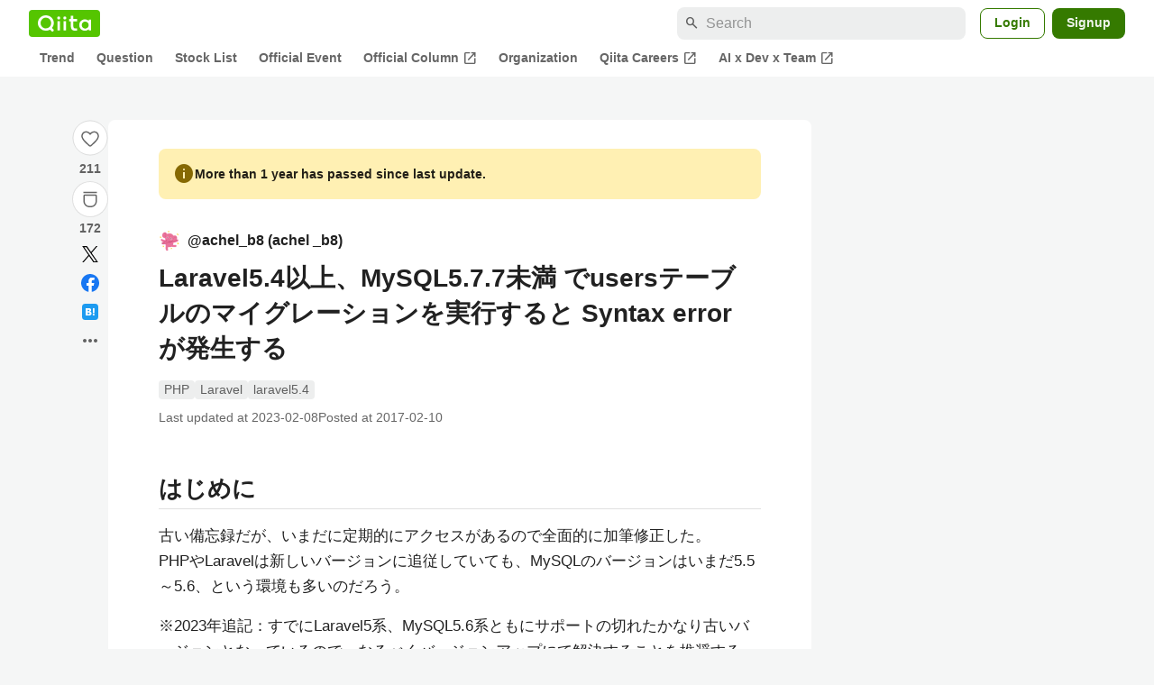

--- FILE ---
content_type: application/javascript; charset=utf-8
request_url: https://fundingchoicesmessages.google.com/f/AGSKWxVoWGBWp9x2QAXlS7vSTZCpvOZnn48Xj4CVa3FocdGwGJE8pfrYqc43_OC0NZJ-d6KbU5d3ncfs0KqGfkdYdOuNT5m_nGPRl0s0Tee4mLCmOa-rkMjstJNoFNOQT-xWtEW8oKLC_Lo_4PQmSFqpZk7O_1Faz3NWAGz1R-tyRJucu-1hhxuieT4cB9CB/_&smallad=_400x68./valueclickvert.-advertising/assets//getmdhlink.
body_size: -1291
content:
window['d39692ac-69bf-417a-b17e-bb12e3b2c3a6'] = true;